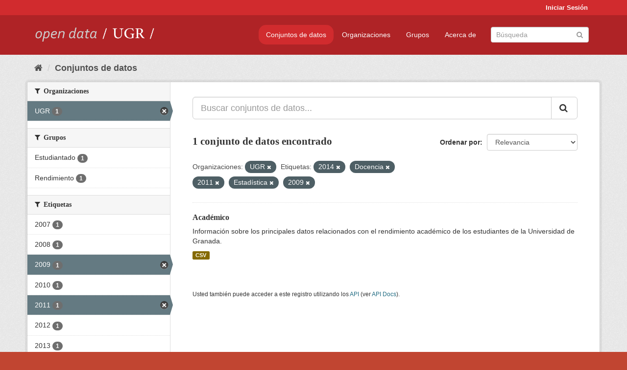

--- FILE ---
content_type: text/html; charset=utf-8
request_url: https://opendata.ugr.es/dataset/?organization=universidad-granada&_license_id_limit=0&tags=2014&tags=Docencia&tags=2011&tags=Estad%C3%ADstica&tags=2009&_tags_limit=0
body_size: 7522
content:
<!DOCTYPE html>
<!--[if IE 9]> <html lang="es" class="ie9"> <![endif]-->
<!--[if gt IE 8]><!--> <html lang="es"> <!--<![endif]-->
  <head>
    <meta charset="utf-8" />
      <meta name="generator" content="ckan 2.9.5" />
      <meta name="viewport" content="width=device-width, initial-scale=1.0">
    <title>Conjunto de datos - OpenData UGR</title>

    
    
    <link rel="shortcut icon" href="/base/images/faviconUGR.ico" />
    
    
        <link rel="alternate" type="text/n3" href="https://opendata.ugr.es/catalog.n3"/>
        <link rel="alternate" type="text/ttl" href="https://opendata.ugr.es/catalog.ttl"/>
        <link rel="alternate" type="application/rdf+xml" href="https://opendata.ugr.es/catalog.xml"/>
        <link rel="alternate" type="application/ld+json" href="https://opendata.ugr.es/catalog.jsonld"/>
    

    
      
      
      
      
    

    
    



    
      
      
    

    
    <link href="/webassets/base/eb9793eb_red.css" rel="stylesheet"/>
<link href="/webassets/ckanext-harvest/c95a0af2_harvest_css.css" rel="stylesheet"/><style>
                .site-footer  {
  #background-color: #842f22;
background-color: #d12b2e;
}
.account-masthead {
background: #d12b2e;
}




.masthead {
background: #af2326;
}

.account-masthead .account ul li a{
  
  color: white;
}


/*
#Para la imagen de fondo
#.hero{
#background: url("https://p1.pxfuel.com/preview/401/157/184/alhambra-spain-granada-window.jpg");
#}
*/

/* --> BIUSCADOR DE INICIO */
.homepage .module-search .module-content {
background-color: #d12b2e;

}


.homepage .module-search .tags {
background-color: #af2326;

}



. main-navigation-toggle a:hover {
  font-size:20px;
}




#main-navigation-toggle a:active{

 background: #d12b2e;
}

#main-navigation-toggle a:hover {
  
  /* font-size: 150%; */
  background: #d12b2e;
  
}

.account-masthead .account ul li a:hover {
    
    background-color: #af2326;
    
}

/* lineas del menu de configuracion, ajustes, logout */
.account-masthead .account ul li {
  
  border-left: none;
  
}

.account-masthead .account ul .active {
  
  background-color: black;
}

masthead .navigation .nav-pills li a:hover, .masthead .navigation .nav-pills li a:focus, .masthead .navigation .nav-pills li.active a{
  
 background: #d12b2e;
  
}
    
.btn-primary {
  
  background: #4d4c4d;
  border-color: #4d4c4d;
}


/* Color rojo oscuro de la franja superior al footer */
.homepage div:nth-child(3){
  
  background-color:  #af2326;
}


/* Color del gris de fondo */
.hero{
  
  /*! background: 
    
    url("https://p1.pxfuel.com/preview/16/472/53/wall-stones-marble-texture.jpg"); */
    /*
    url("https://p1.pxfuel.com/preview/688/816/856/pattern-texture-grey-brick-wall-model.jpg") repeat repeat;
    */
  /*! background-size: contain; */

  background-color: #dddddd;
background-image: None;
  
}

.homepage .row1{

  background:
     url("../../base/images/logo-ugr-blanco-transparente-sin-letras-rotado.svg");
  
  background-size: 190%;
  overflow: scroll;
  resize: both;


  background-position-y: 400px;
  background-position-x: -800px
  

}


h1, h2, h3, h4 {

font-size: 21px;
/*font-style: italic;*/
font-family: initial;

}

/* Imagenes de dcat, sparql, y estadisticas */
.hero .container div a img{
  
  max-width: 70%;
  
  
}
   

.hero .container div p {
  
  display: inline-block; 
  max-width: 49%;
  
}

.hero .container div p:nth-child(2){
  
  
  display:inline
   
}

.hero .container div p:nth-child(3){
 
  display: inline;  
  
  
}

.hero .container div p:nth-child(5){
  
  
  float: right;
  margin-top: 7%;
}

.hero .container div p:nth-child(8){
  
  
 
  float: right;
  
}


.hero .container div p:nth-child(8) img{
  
 
  float: right;
  
}



.hero .container div p:nth-child(13){
  
  
  float: right;
  margin-top: 8%
}



.hero .container div p:nth-child(15){
  
  
display: inline;  
  
  
}

.hero .container .module-content div h2{
  
  background-color: #dddddd;
  text-align: center
  
}

.hero .container div h1{
  
  text-align: center;
  
}


/* Cajas redondeadas ---------------> */
.hero .container .col-md-6.col2 .module-content.box {
  
  height: 100%;
  width: 100%;
  margin-top: 10px;
  border-top-left-radius: 30px;
  border-top-right-radius: 30px;
  border-bottom-right-radius: 30px;
  border-bottom-left-radius: 30px;
  
}


.homepage .module-search, .homepage .module-search .module-content{
  
  border-top-left-radius: 30px;
  border-top-right-radius: 30px;
}

.homepage .module-search{
  margin-top: 10px;
}


.homepage.layout-2 .stats {
  
  border-bottom-left-radius: 30px;
  border-bottom-right-radius: 30px;

}

/* <------------- Cajas redondeadas*/


.hero .container .col-md-6.col2 ul {
  
  
  margin-bottom: 10%;
}


/*radio del li > a del navbar */
.nav-pills > li > a {
    border-radius: 15px;
}



/* Paginación de los datasets */

.pagination > li > a {
  
  color: black;
  padding: 6px 15px;
  border: none;
  
}

.pagination > li > a:hover {
  
  background-color: #dddddd;
  color: black;
  
  
}



.pagination > .active > a{
  
  background-color: #dddddd;
  color: black;
}





.pagination > li > a, .pagination > li > span {
    
    padding: 6px 15px;
  
}


.pagination > .active > a:hover  {
  
    z-index: 3;
    color: #fff;
    cursor: default;
    background-color: black ;
   
}

/*footer ----------------------------> */

.site-footer a{
  
  color: white;
  
}

.site-footer label {
    color: white;
}

.site-footer p {
  
  color: white;
}

/* marca ugr + LOGO */

.navbar-left{
  
  width: 40%;
  padding-top: 12px;
  
}

.navbar-left img {
  
  width: 55%;
  
  
}





/* condicion para dispositivos pequeños*/

@media (max-width:475px){
  
  .hero .container .module-content div h2{
  
    margin-top: 21%;
  
  }
  
  
  .hero .container div a img {
    max-width: 70%;
    margin-top: 20%;
}
  
 

}




@media (max-width: 1200px){
  
  .header-image.navbar-left {
    
    
   width: 22%;
   margin-top: 7px;
    
    
  }
  
  
  .header-image.navbar-left .logo img{
    
    width: 100%;
  }


  
}


@media (max-width: 766px){
  
  
  .main{
    background-color: #af2326
  }

  
  
}




      </style>
    
  </head>

  
  <body data-site-root="https://opendata.ugr.es/" data-locale-root="https://opendata.ugr.es/" >

    
    <div class="sr-only sr-only-focusable"><a href="#content">Ir al contenido</a></div>
  

  
     
<div class="account-masthead">
  <div class="container">
     
    <nav class="account not-authed" aria-label="Cuenta">
      <ul class="list-unstyled">
        
        <li><a href="/user/login">Iniciar Sesión</a></li>
         
      </ul>
    </nav>
     
  </div>
</div>

<header class="navbar navbar-static-top masthead">
    
  <div class="container">
    <div class="navbar-right">
      <button data-target="#main-navigation-toggle" data-toggle="collapse" class="navbar-toggle collapsed" type="button" aria-label="expand or collapse" aria-expanded="false">
        <span class="sr-only">Toggle navigation</span>
        <span class="fa fa-bars"></span>
      </button>
    </div>
    <hgroup class="header-image navbar-left">
       
      <a class="logo" href="/"><img src="/uploads/admin/2022-02-21-120002.678222marca-open-data-ugr.png" alt="OpenData UGR" title="OpenData UGR" /></a>
       
    </hgroup>

    <div class="collapse navbar-collapse" id="main-navigation-toggle">
      
      <nav class="section navigation">
        <ul class="nav nav-pills">
            
		<li class="active"><a href="/dataset/">Conjuntos de datos</a></li><li><a href="/organization/">Organizaciones</a></li><li><a href="/group/">Grupos</a></li><li><a href="/about">Acerca de</a></li>
	    
        </ul>
      </nav>
       
      <form class="section site-search simple-input" action="/dataset/" method="get">
        <div class="field">
          <label for="field-sitewide-search">Buscar conjuntos de datos</label>
          <input id="field-sitewide-search" type="text" class="form-control" name="q" placeholder="Búsqueda" aria-label="Buscar conjuntos de datos"/>
          <button class="btn-search" type="submit" aria-label="Enviar"><i class="fa fa-search"></i></button>
        </div>
      </form>
      
    </div>
  </div>
</header>

  
    <div class="main">
      <div id="content" class="container">
        
          
            <div class="flash-messages">
              
                
              
            </div>
          

          
            <div class="toolbar" role="navigation" aria-label="Miga de pan">
              
                
                  <ol class="breadcrumb">
                    
<li class="home"><a href="/" aria-label="Inicio"><i class="fa fa-home"></i><span> Inicio</span></a></li>
                    
  <li class="active"><a href="/dataset/">Conjuntos de datos</a></li>

                  </ol>
                
              
            </div>
          

          <div class="row wrapper">
            
            
            

            
              <aside class="secondary col-sm-3">
                
                
  <div class="filters">
    <div>
      
        

    
    
	
	    
	    
		<section class="module module-narrow module-shallow">
		    
			<h2 class="module-heading">
			    <i class="fa fa-filter"></i>
			    
			    Organizaciones
			</h2>
		    
		    
			
			    
				<nav aria-label="Organizaciones">
				    <ul class="list-unstyled nav nav-simple nav-facet">
					
					    
					    
					    
					    
					    <li class="nav-item active">
						<a href="/dataset/?_license_id_limit=0&amp;tags=2014&amp;tags=Docencia&amp;tags=2011&amp;tags=Estad%C3%ADstica&amp;tags=2009&amp;_tags_limit=0" title="">
						    <span class="item-label">UGR</span>
						    <span class="hidden separator"> - </span>
						    <span class="item-count badge">1</span>
						</a>
					    </li>
					
				    </ul>
				</nav>

				<p class="module-footer">
				    
					
				    
				</p>
			    
			
		    
		</section>
	    
	
    

      
        

    
    
	
	    
	    
		<section class="module module-narrow module-shallow">
		    
			<h2 class="module-heading">
			    <i class="fa fa-filter"></i>
			    
			    Grupos
			</h2>
		    
		    
			
			    
				<nav aria-label="Grupos">
				    <ul class="list-unstyled nav nav-simple nav-facet">
					
					    
					    
					    
					    
					    <li class="nav-item">
						<a href="/dataset/?organization=universidad-granada&amp;_license_id_limit=0&amp;tags=2014&amp;tags=Docencia&amp;tags=2011&amp;tags=Estad%C3%ADstica&amp;tags=2009&amp;_tags_limit=0&amp;groups=estudiantes" title="">
						    <span class="item-label">Estudiantado</span>
						    <span class="hidden separator"> - </span>
						    <span class="item-count badge">1</span>
						</a>
					    </li>
					
					    
					    
					    
					    
					    <li class="nav-item">
						<a href="/dataset/?organization=universidad-granada&amp;_license_id_limit=0&amp;tags=2014&amp;tags=Docencia&amp;tags=2011&amp;tags=Estad%C3%ADstica&amp;tags=2009&amp;_tags_limit=0&amp;groups=rendimiento" title="">
						    <span class="item-label">Rendimiento</span>
						    <span class="hidden separator"> - </span>
						    <span class="item-count badge">1</span>
						</a>
					    </li>
					
				    </ul>
				</nav>

				<p class="module-footer">
				    
					
				    
				</p>
			    
			
		    
		</section>
	    
	
    

      
        

    
    
	
	    
	    
		<section class="module module-narrow module-shallow">
		    
			<h2 class="module-heading">
			    <i class="fa fa-filter"></i>
			    
			    Etiquetas
			</h2>
		    
		    
			
			    
				<nav aria-label="Etiquetas">
				    <ul class="list-unstyled nav nav-simple nav-facet">
					
					    
					    
					    
					    
					    <li class="nav-item">
						<a href="/dataset/?organization=universidad-granada&amp;_license_id_limit=0&amp;tags=2014&amp;tags=Docencia&amp;tags=2011&amp;tags=Estad%C3%ADstica&amp;tags=2009&amp;_tags_limit=0&amp;tags=2007" title="">
						    <span class="item-label">2007</span>
						    <span class="hidden separator"> - </span>
						    <span class="item-count badge">1</span>
						</a>
					    </li>
					
					    
					    
					    
					    
					    <li class="nav-item">
						<a href="/dataset/?organization=universidad-granada&amp;_license_id_limit=0&amp;tags=2014&amp;tags=Docencia&amp;tags=2011&amp;tags=Estad%C3%ADstica&amp;tags=2009&amp;_tags_limit=0&amp;tags=2008" title="">
						    <span class="item-label">2008</span>
						    <span class="hidden separator"> - </span>
						    <span class="item-count badge">1</span>
						</a>
					    </li>
					
					    
					    
					    
					    
					    <li class="nav-item active">
						<a href="/dataset/?organization=universidad-granada&amp;_license_id_limit=0&amp;tags=2014&amp;tags=Docencia&amp;tags=2011&amp;tags=Estad%C3%ADstica&amp;_tags_limit=0" title="">
						    <span class="item-label">2009</span>
						    <span class="hidden separator"> - </span>
						    <span class="item-count badge">1</span>
						</a>
					    </li>
					
					    
					    
					    
					    
					    <li class="nav-item">
						<a href="/dataset/?organization=universidad-granada&amp;_license_id_limit=0&amp;tags=2014&amp;tags=Docencia&amp;tags=2011&amp;tags=Estad%C3%ADstica&amp;tags=2009&amp;_tags_limit=0&amp;tags=2010" title="">
						    <span class="item-label">2010</span>
						    <span class="hidden separator"> - </span>
						    <span class="item-count badge">1</span>
						</a>
					    </li>
					
					    
					    
					    
					    
					    <li class="nav-item active">
						<a href="/dataset/?organization=universidad-granada&amp;_license_id_limit=0&amp;tags=2014&amp;tags=Docencia&amp;tags=Estad%C3%ADstica&amp;tags=2009&amp;_tags_limit=0" title="">
						    <span class="item-label">2011</span>
						    <span class="hidden separator"> - </span>
						    <span class="item-count badge">1</span>
						</a>
					    </li>
					
					    
					    
					    
					    
					    <li class="nav-item">
						<a href="/dataset/?organization=universidad-granada&amp;_license_id_limit=0&amp;tags=2014&amp;tags=Docencia&amp;tags=2011&amp;tags=Estad%C3%ADstica&amp;tags=2009&amp;_tags_limit=0&amp;tags=2012" title="">
						    <span class="item-label">2012</span>
						    <span class="hidden separator"> - </span>
						    <span class="item-count badge">1</span>
						</a>
					    </li>
					
					    
					    
					    
					    
					    <li class="nav-item">
						<a href="/dataset/?organization=universidad-granada&amp;_license_id_limit=0&amp;tags=2014&amp;tags=Docencia&amp;tags=2011&amp;tags=Estad%C3%ADstica&amp;tags=2009&amp;_tags_limit=0&amp;tags=2013" title="">
						    <span class="item-label">2013</span>
						    <span class="hidden separator"> - </span>
						    <span class="item-count badge">1</span>
						</a>
					    </li>
					
					    
					    
					    
					    
					    <li class="nav-item active">
						<a href="/dataset/?organization=universidad-granada&amp;_license_id_limit=0&amp;tags=Docencia&amp;tags=2011&amp;tags=Estad%C3%ADstica&amp;tags=2009&amp;_tags_limit=0" title="">
						    <span class="item-label">2014</span>
						    <span class="hidden separator"> - </span>
						    <span class="item-count badge">1</span>
						</a>
					    </li>
					
					    
					    
					    
					    
					    <li class="nav-item">
						<a href="/dataset/?organization=universidad-granada&amp;_license_id_limit=0&amp;tags=2014&amp;tags=Docencia&amp;tags=2011&amp;tags=Estad%C3%ADstica&amp;tags=2009&amp;_tags_limit=0&amp;tags=2015" title="">
						    <span class="item-label">2015</span>
						    <span class="hidden separator"> - </span>
						    <span class="item-count badge">1</span>
						</a>
					    </li>
					
					    
					    
					    
					    
					    <li class="nav-item">
						<a href="/dataset/?organization=universidad-granada&amp;_license_id_limit=0&amp;tags=2014&amp;tags=Docencia&amp;tags=2011&amp;tags=Estad%C3%ADstica&amp;tags=2009&amp;_tags_limit=0&amp;tags=Centros+Propios" title="">
						    <span class="item-label">Centros Propios</span>
						    <span class="hidden separator"> - </span>
						    <span class="item-count badge">1</span>
						</a>
					    </li>
					
					    
					    
					    
					    
					    <li class="nav-item active">
						<a href="/dataset/?organization=universidad-granada&amp;_license_id_limit=0&amp;tags=2014&amp;tags=2011&amp;tags=Estad%C3%ADstica&amp;tags=2009&amp;_tags_limit=0" title="">
						    <span class="item-label">Docencia</span>
						    <span class="hidden separator"> - </span>
						    <span class="item-count badge">1</span>
						</a>
					    </li>
					
					    
					    
					    
					    
					    <li class="nav-item active">
						<a href="/dataset/?organization=universidad-granada&amp;_license_id_limit=0&amp;tags=2014&amp;tags=Docencia&amp;tags=2011&amp;tags=2009&amp;_tags_limit=0" title="">
						    <span class="item-label">Estadística</span>
						    <span class="hidden separator"> - </span>
						    <span class="item-count badge">1</span>
						</a>
					    </li>
					
					    
					    
					    
					    
					    <li class="nav-item">
						<a href="/dataset/?organization=universidad-granada&amp;_license_id_limit=0&amp;tags=2014&amp;tags=Docencia&amp;tags=2011&amp;tags=Estad%C3%ADstica&amp;tags=2009&amp;_tags_limit=0&amp;tags=Gesti%C3%B3n+e+investigaci%C3%B3n" title="Gestión e investigación">
						    <span class="item-label">Gestión e investiga...</span>
						    <span class="hidden separator"> - </span>
						    <span class="item-count badge">1</span>
						</a>
					    </li>
					
					    
					    
					    
					    
					    <li class="nav-item">
						<a href="/dataset/?organization=universidad-granada&amp;_license_id_limit=0&amp;tags=2014&amp;tags=Docencia&amp;tags=2011&amp;tags=Estad%C3%ADstica&amp;tags=2009&amp;_tags_limit=0&amp;tags=Peri%C3%B3dico" title="">
						    <span class="item-label">Periódico</span>
						    <span class="hidden separator"> - </span>
						    <span class="item-count badge">1</span>
						</a>
					    </li>
					
					    
					    
					    
					    
					    <li class="nav-item">
						<a href="/dataset/?organization=universidad-granada&amp;_license_id_limit=0&amp;tags=2014&amp;tags=Docencia&amp;tags=2011&amp;tags=Estad%C3%ADstica&amp;tags=2009&amp;_tags_limit=0&amp;tags=Rendimiento" title="">
						    <span class="item-label">Rendimiento</span>
						    <span class="hidden separator"> - </span>
						    <span class="item-count badge">1</span>
						</a>
					    </li>
					
				    </ul>
				</nav>

				<p class="module-footer">
				    
					<a href="/dataset/?organization=universidad-granada&amp;_license_id_limit=0&amp;tags=2014&amp;tags=Docencia&amp;tags=2011&amp;tags=Estad%C3%ADstica&amp;tags=2009" class="read-more">Mostrar Solamente Populares Etiquetas</a>
				    
				</p>
			    
			
		    
		</section>
	    
	
    

      
        

    
    
	
	    
	    
		<section class="module module-narrow module-shallow">
		    
			<h2 class="module-heading">
			    <i class="fa fa-filter"></i>
			    
			    Formatos
			</h2>
		    
		    
			
			    
				<nav aria-label="Formatos">
				    <ul class="list-unstyled nav nav-simple nav-facet">
					
					    
					    
					    
					    
					    <li class="nav-item">
						<a href="/dataset/?organization=universidad-granada&amp;_license_id_limit=0&amp;tags=2014&amp;tags=Docencia&amp;tags=2011&amp;tags=Estad%C3%ADstica&amp;tags=2009&amp;_tags_limit=0&amp;res_format=CSV" title="">
						    <span class="item-label">CSV</span>
						    <span class="hidden separator"> - </span>
						    <span class="item-count badge">1</span>
						</a>
					    </li>
					
				    </ul>
				</nav>

				<p class="module-footer">
				    
					
				    
				</p>
			    
			
		    
		</section>
	    
	
    

      
        

    
    
	
	    
	    
		<section class="module module-narrow module-shallow">
		    
			<h2 class="module-heading">
			    <i class="fa fa-filter"></i>
			    
			    Licencias
			</h2>
		    
		    
			
			    
				<nav aria-label="Licencias">
				    <ul class="list-unstyled nav nav-simple nav-facet">
					
					    
					    
					    
					    
					    <li class="nav-item">
						<a href="/dataset/?organization=universidad-granada&amp;_license_id_limit=0&amp;tags=2014&amp;tags=Docencia&amp;tags=2011&amp;tags=Estad%C3%ADstica&amp;tags=2009&amp;_tags_limit=0&amp;license_id=odc-by" title="Open Data Commons Attribution License">
						    <span class="item-label">Open Data Commons A...</span>
						    <span class="hidden separator"> - </span>
						    <span class="item-count badge">1</span>
						</a>
					    </li>
					
				    </ul>
				</nav>

				<p class="module-footer">
				    
					<a href="/dataset/?organization=universidad-granada&amp;tags=2014&amp;tags=Docencia&amp;tags=2011&amp;tags=Estad%C3%ADstica&amp;tags=2009&amp;_tags_limit=0" class="read-more">Mostrar Solamente Populares Licencias</a>
				    
				</p>
			    
			
		    
		</section>
	    
	
    

      
    </div>
    <a class="close no-text hide-filters"><i class="fa fa-times-circle"></i><span class="text">close</span></a>
  </div>

              </aside>
            

            
              <div class="primary col-sm-9 col-xs-12" role="main">
                
                
  <section class="module">
    <div class="module-content">
      
        
      
      
        
        
        







<form id="dataset-search-form" class="search-form" method="get" data-module="select-switch">

  
    <div class="input-group search-input-group">
      <input aria-label="Buscar conjuntos de datos..." id="field-giant-search" type="text" class="form-control input-lg" name="q" value="" autocomplete="off" placeholder="Buscar conjuntos de datos...">
      
      <span class="input-group-btn">
        <button class="btn btn-default btn-lg" type="submit" value="search" aria-label="Enviar">
          <i class="fa fa-search"></i>
        </button>
      </span>
      
    </div>
  

  
    <span>
  
  

  
  
  
  <input type="hidden" name="organization" value="universidad-granada" />
  
  
  
  
  
  <input type="hidden" name="tags" value="2014" />
  
  
  
  
  
  <input type="hidden" name="tags" value="Docencia" />
  
  
  
  
  
  <input type="hidden" name="tags" value="2011" />
  
  
  
  
  
  <input type="hidden" name="tags" value="Estadística" />
  
  
  
  
  
  <input type="hidden" name="tags" value="2009" />
  
  
  
  </span>
  

  
    
      <div class="form-select form-group control-order-by">
        <label for="field-order-by">Ordenar por</label>
        <select id="field-order-by" name="sort" class="form-control">
          
            
              <option value="score desc, metadata_modified desc" selected="selected">Relevancia</option>
            
          
            
              <option value="title_string asc">Nombre Ascendente</option>
            
          
            
              <option value="title_string desc">Nombre Descendente</option>
            
          
            
              <option value="metadata_modified desc">Última modificación</option>
            
          
            
          
        </select>
        
        <button class="btn btn-default js-hide" type="submit">Ir</button>
        
      </div>
    
  

  
    
      <h1>

  
  
  
  

1 conjunto de datos encontrado</h1>
    
  

  
    
      <p class="filter-list">
        
          
          <span class="facet">Organizaciones:</span>
          
            <span class="filtered pill">UGR
              <a href="/dataset/?_license_id_limit=0&amp;tags=2014&amp;tags=Docencia&amp;tags=2011&amp;tags=Estad%C3%ADstica&amp;tags=2009&amp;_tags_limit=0" class="remove" title="Quitar"><i class="fa fa-times"></i></a>
            </span>
          
        
          
          <span class="facet">Etiquetas:</span>
          
            <span class="filtered pill">2014
              <a href="/dataset/?organization=universidad-granada&amp;_license_id_limit=0&amp;tags=Docencia&amp;tags=2011&amp;tags=Estad%C3%ADstica&amp;tags=2009&amp;_tags_limit=0" class="remove" title="Quitar"><i class="fa fa-times"></i></a>
            </span>
          
            <span class="filtered pill">Docencia
              <a href="/dataset/?organization=universidad-granada&amp;_license_id_limit=0&amp;tags=2014&amp;tags=2011&amp;tags=Estad%C3%ADstica&amp;tags=2009&amp;_tags_limit=0" class="remove" title="Quitar"><i class="fa fa-times"></i></a>
            </span>
          
            <span class="filtered pill">2011
              <a href="/dataset/?organization=universidad-granada&amp;_license_id_limit=0&amp;tags=2014&amp;tags=Docencia&amp;tags=Estad%C3%ADstica&amp;tags=2009&amp;_tags_limit=0" class="remove" title="Quitar"><i class="fa fa-times"></i></a>
            </span>
          
            <span class="filtered pill">Estadística
              <a href="/dataset/?organization=universidad-granada&amp;_license_id_limit=0&amp;tags=2014&amp;tags=Docencia&amp;tags=2011&amp;tags=2009&amp;_tags_limit=0" class="remove" title="Quitar"><i class="fa fa-times"></i></a>
            </span>
          
            <span class="filtered pill">2009
              <a href="/dataset/?organization=universidad-granada&amp;_license_id_limit=0&amp;tags=2014&amp;tags=Docencia&amp;tags=2011&amp;tags=Estad%C3%ADstica&amp;_tags_limit=0" class="remove" title="Quitar"><i class="fa fa-times"></i></a>
            </span>
          
        
      </p>
      <a class="show-filters btn btn-default">Filtrar Resultados</a>
    
  

</form>




      
      
        

  
    <ul class="dataset-list list-unstyled">
    	
	      
	        






  <li class="dataset-item">
    
      <div class="dataset-content">
        
          <h2 class="dataset-heading">
            
              
            
            
		<a href="/dataset/academico">Académico</a>
            
            
              
              
            
          </h2>
        
        
          
        
        
          
            <div>Información sobre los principales datos relacionados con el rendimiento académico de los estudiantes de la Universidad de Granada. </div>
          
        
      </div>
      
        
          
            <ul class="dataset-resources list-unstyled">
              
                
                <li>
                  <a href="/dataset/academico" class="label label-default" data-format="csv">CSV</a>
                </li>
                
              
            </ul>
          
        
      
    
  </li>

	      
	    
    </ul>
  

      
    </div>

    
      
    
  </section>

  
    <section class="module">
      <div class="module-content">
        
          <small>
            
            
            
          Usted también puede acceder a este registro utilizando los <a href="/api/3">API</a> (ver <a href="http://docs.ckan.org/en/2.9/api/">API Docs</a>).
          </small>
        
      </div>
    </section>
  

              </div>
            
          </div>
        
      </div>
    </div>
  
    <footer class="site-footer">
  <div class="container">
    
    <div class="row">
      <div class="col-md-8 footer-links">
        
          <ul class="list-unstyled">
            
              <li><a href="/about">Acerca de OpenData UGR</a></li>
            
          </ul>
          <ul class="list-unstyled">
            
              
              <li><a href="http://docs.ckan.org/en/2.9/api/">API CKAN</a></li>
              <li><a href="http://www.ckan.org/">CKAN Association</a></li>
              <li><a href="http://www.opendefinition.org/okd/"><img src="/base/images/od_80x15_blue.png" alt="Open Data"></a></li>
            
          </ul>
        
      </div>
      <div class="col-md-4 attribution">
        
          <p><strong>Gestionado con </strong> <a class="hide-text ckan-footer-logo" href="http://ckan.org">CKAN</a></p>
        
        
          
<form class="form-inline form-select lang-select" action="/util/redirect" data-module="select-switch" method="POST">
  <label for="field-lang-select">Idioma</label>
  <select id="field-lang-select" name="url" data-module="autocomplete" data-module-dropdown-class="lang-dropdown" data-module-container-class="lang-container">
    
      <option value="/es/dataset/?organization=universidad-granada&amp;_license_id_limit=0&amp;tags=2014&amp;tags=Docencia&amp;tags=2011&amp;tags=Estad%C3%ADstica&amp;tags=2009&amp;_tags_limit=0" selected="selected">
        español
      </option>
    
      <option value="/en/dataset/?organization=universidad-granada&amp;_license_id_limit=0&amp;tags=2014&amp;tags=Docencia&amp;tags=2011&amp;tags=Estad%C3%ADstica&amp;tags=2009&amp;_tags_limit=0" >
        English
      </option>
    
      <option value="/pt_BR/dataset/?organization=universidad-granada&amp;_license_id_limit=0&amp;tags=2014&amp;tags=Docencia&amp;tags=2011&amp;tags=Estad%C3%ADstica&amp;tags=2009&amp;_tags_limit=0" >
        português (Brasil)
      </option>
    
      <option value="/ja/dataset/?organization=universidad-granada&amp;_license_id_limit=0&amp;tags=2014&amp;tags=Docencia&amp;tags=2011&amp;tags=Estad%C3%ADstica&amp;tags=2009&amp;_tags_limit=0" >
        日本語
      </option>
    
      <option value="/it/dataset/?organization=universidad-granada&amp;_license_id_limit=0&amp;tags=2014&amp;tags=Docencia&amp;tags=2011&amp;tags=Estad%C3%ADstica&amp;tags=2009&amp;_tags_limit=0" >
        italiano
      </option>
    
      <option value="/cs_CZ/dataset/?organization=universidad-granada&amp;_license_id_limit=0&amp;tags=2014&amp;tags=Docencia&amp;tags=2011&amp;tags=Estad%C3%ADstica&amp;tags=2009&amp;_tags_limit=0" >
        čeština (Česko)
      </option>
    
      <option value="/ca/dataset/?organization=universidad-granada&amp;_license_id_limit=0&amp;tags=2014&amp;tags=Docencia&amp;tags=2011&amp;tags=Estad%C3%ADstica&amp;tags=2009&amp;_tags_limit=0" >
        català
      </option>
    
      <option value="/fr/dataset/?organization=universidad-granada&amp;_license_id_limit=0&amp;tags=2014&amp;tags=Docencia&amp;tags=2011&amp;tags=Estad%C3%ADstica&amp;tags=2009&amp;_tags_limit=0" >
        français
      </option>
    
      <option value="/el/dataset/?organization=universidad-granada&amp;_license_id_limit=0&amp;tags=2014&amp;tags=Docencia&amp;tags=2011&amp;tags=Estad%C3%ADstica&amp;tags=2009&amp;_tags_limit=0" >
        Ελληνικά
      </option>
    
      <option value="/sv/dataset/?organization=universidad-granada&amp;_license_id_limit=0&amp;tags=2014&amp;tags=Docencia&amp;tags=2011&amp;tags=Estad%C3%ADstica&amp;tags=2009&amp;_tags_limit=0" >
        svenska
      </option>
    
      <option value="/sr/dataset/?organization=universidad-granada&amp;_license_id_limit=0&amp;tags=2014&amp;tags=Docencia&amp;tags=2011&amp;tags=Estad%C3%ADstica&amp;tags=2009&amp;_tags_limit=0" >
        српски
      </option>
    
      <option value="/no/dataset/?organization=universidad-granada&amp;_license_id_limit=0&amp;tags=2014&amp;tags=Docencia&amp;tags=2011&amp;tags=Estad%C3%ADstica&amp;tags=2009&amp;_tags_limit=0" >
        norsk bokmål (Norge)
      </option>
    
      <option value="/sk/dataset/?organization=universidad-granada&amp;_license_id_limit=0&amp;tags=2014&amp;tags=Docencia&amp;tags=2011&amp;tags=Estad%C3%ADstica&amp;tags=2009&amp;_tags_limit=0" >
        slovenčina
      </option>
    
      <option value="/fi/dataset/?organization=universidad-granada&amp;_license_id_limit=0&amp;tags=2014&amp;tags=Docencia&amp;tags=2011&amp;tags=Estad%C3%ADstica&amp;tags=2009&amp;_tags_limit=0" >
        suomi
      </option>
    
      <option value="/ru/dataset/?organization=universidad-granada&amp;_license_id_limit=0&amp;tags=2014&amp;tags=Docencia&amp;tags=2011&amp;tags=Estad%C3%ADstica&amp;tags=2009&amp;_tags_limit=0" >
        русский
      </option>
    
      <option value="/de/dataset/?organization=universidad-granada&amp;_license_id_limit=0&amp;tags=2014&amp;tags=Docencia&amp;tags=2011&amp;tags=Estad%C3%ADstica&amp;tags=2009&amp;_tags_limit=0" >
        Deutsch
      </option>
    
      <option value="/pl/dataset/?organization=universidad-granada&amp;_license_id_limit=0&amp;tags=2014&amp;tags=Docencia&amp;tags=2011&amp;tags=Estad%C3%ADstica&amp;tags=2009&amp;_tags_limit=0" >
        polski
      </option>
    
      <option value="/nl/dataset/?organization=universidad-granada&amp;_license_id_limit=0&amp;tags=2014&amp;tags=Docencia&amp;tags=2011&amp;tags=Estad%C3%ADstica&amp;tags=2009&amp;_tags_limit=0" >
        Nederlands
      </option>
    
      <option value="/bg/dataset/?organization=universidad-granada&amp;_license_id_limit=0&amp;tags=2014&amp;tags=Docencia&amp;tags=2011&amp;tags=Estad%C3%ADstica&amp;tags=2009&amp;_tags_limit=0" >
        български
      </option>
    
      <option value="/ko_KR/dataset/?organization=universidad-granada&amp;_license_id_limit=0&amp;tags=2014&amp;tags=Docencia&amp;tags=2011&amp;tags=Estad%C3%ADstica&amp;tags=2009&amp;_tags_limit=0" >
        한국어 (대한민국)
      </option>
    
      <option value="/hu/dataset/?organization=universidad-granada&amp;_license_id_limit=0&amp;tags=2014&amp;tags=Docencia&amp;tags=2011&amp;tags=Estad%C3%ADstica&amp;tags=2009&amp;_tags_limit=0" >
        magyar
      </option>
    
      <option value="/sl/dataset/?organization=universidad-granada&amp;_license_id_limit=0&amp;tags=2014&amp;tags=Docencia&amp;tags=2011&amp;tags=Estad%C3%ADstica&amp;tags=2009&amp;_tags_limit=0" >
        slovenščina
      </option>
    
      <option value="/lv/dataset/?organization=universidad-granada&amp;_license_id_limit=0&amp;tags=2014&amp;tags=Docencia&amp;tags=2011&amp;tags=Estad%C3%ADstica&amp;tags=2009&amp;_tags_limit=0" >
        latviešu
      </option>
    
      <option value="/es_AR/dataset/?organization=universidad-granada&amp;_license_id_limit=0&amp;tags=2014&amp;tags=Docencia&amp;tags=2011&amp;tags=Estad%C3%ADstica&amp;tags=2009&amp;_tags_limit=0" >
        español (Argentina)
      </option>
    
      <option value="/tl/dataset/?organization=universidad-granada&amp;_license_id_limit=0&amp;tags=2014&amp;tags=Docencia&amp;tags=2011&amp;tags=Estad%C3%ADstica&amp;tags=2009&amp;_tags_limit=0" >
        Filipino (Pilipinas)
      </option>
    
      <option value="/mk/dataset/?organization=universidad-granada&amp;_license_id_limit=0&amp;tags=2014&amp;tags=Docencia&amp;tags=2011&amp;tags=Estad%C3%ADstica&amp;tags=2009&amp;_tags_limit=0" >
        македонски
      </option>
    
      <option value="/fa_IR/dataset/?organization=universidad-granada&amp;_license_id_limit=0&amp;tags=2014&amp;tags=Docencia&amp;tags=2011&amp;tags=Estad%C3%ADstica&amp;tags=2009&amp;_tags_limit=0" >
        فارسی (ایران)
      </option>
    
      <option value="/da_DK/dataset/?organization=universidad-granada&amp;_license_id_limit=0&amp;tags=2014&amp;tags=Docencia&amp;tags=2011&amp;tags=Estad%C3%ADstica&amp;tags=2009&amp;_tags_limit=0" >
        dansk (Danmark)
      </option>
    
      <option value="/lt/dataset/?organization=universidad-granada&amp;_license_id_limit=0&amp;tags=2014&amp;tags=Docencia&amp;tags=2011&amp;tags=Estad%C3%ADstica&amp;tags=2009&amp;_tags_limit=0" >
        lietuvių
      </option>
    
      <option value="/uk/dataset/?organization=universidad-granada&amp;_license_id_limit=0&amp;tags=2014&amp;tags=Docencia&amp;tags=2011&amp;tags=Estad%C3%ADstica&amp;tags=2009&amp;_tags_limit=0" >
        українська
      </option>
    
      <option value="/is/dataset/?organization=universidad-granada&amp;_license_id_limit=0&amp;tags=2014&amp;tags=Docencia&amp;tags=2011&amp;tags=Estad%C3%ADstica&amp;tags=2009&amp;_tags_limit=0" >
        íslenska
      </option>
    
      <option value="/sr_Latn/dataset/?organization=universidad-granada&amp;_license_id_limit=0&amp;tags=2014&amp;tags=Docencia&amp;tags=2011&amp;tags=Estad%C3%ADstica&amp;tags=2009&amp;_tags_limit=0" >
        srpski (latinica)
      </option>
    
      <option value="/hr/dataset/?organization=universidad-granada&amp;_license_id_limit=0&amp;tags=2014&amp;tags=Docencia&amp;tags=2011&amp;tags=Estad%C3%ADstica&amp;tags=2009&amp;_tags_limit=0" >
        hrvatski
      </option>
    
      <option value="/ne/dataset/?organization=universidad-granada&amp;_license_id_limit=0&amp;tags=2014&amp;tags=Docencia&amp;tags=2011&amp;tags=Estad%C3%ADstica&amp;tags=2009&amp;_tags_limit=0" >
        नेपाली
      </option>
    
      <option value="/am/dataset/?organization=universidad-granada&amp;_license_id_limit=0&amp;tags=2014&amp;tags=Docencia&amp;tags=2011&amp;tags=Estad%C3%ADstica&amp;tags=2009&amp;_tags_limit=0" >
        አማርኛ
      </option>
    
      <option value="/my_MM/dataset/?organization=universidad-granada&amp;_license_id_limit=0&amp;tags=2014&amp;tags=Docencia&amp;tags=2011&amp;tags=Estad%C3%ADstica&amp;tags=2009&amp;_tags_limit=0" >
        မြန်မာ (မြန်မာ)
      </option>
    
      <option value="/th/dataset/?organization=universidad-granada&amp;_license_id_limit=0&amp;tags=2014&amp;tags=Docencia&amp;tags=2011&amp;tags=Estad%C3%ADstica&amp;tags=2009&amp;_tags_limit=0" >
        ไทย
      </option>
    
      <option value="/he/dataset/?organization=universidad-granada&amp;_license_id_limit=0&amp;tags=2014&amp;tags=Docencia&amp;tags=2011&amp;tags=Estad%C3%ADstica&amp;tags=2009&amp;_tags_limit=0" >
        עברית
      </option>
    
      <option value="/ar/dataset/?organization=universidad-granada&amp;_license_id_limit=0&amp;tags=2014&amp;tags=Docencia&amp;tags=2011&amp;tags=Estad%C3%ADstica&amp;tags=2009&amp;_tags_limit=0" >
        العربية
      </option>
    
      <option value="/zh_Hant_TW/dataset/?organization=universidad-granada&amp;_license_id_limit=0&amp;tags=2014&amp;tags=Docencia&amp;tags=2011&amp;tags=Estad%C3%ADstica&amp;tags=2009&amp;_tags_limit=0" >
        中文 (繁體, 台灣)
      </option>
    
      <option value="/zh_Hans_CN/dataset/?organization=universidad-granada&amp;_license_id_limit=0&amp;tags=2014&amp;tags=Docencia&amp;tags=2011&amp;tags=Estad%C3%ADstica&amp;tags=2009&amp;_tags_limit=0" >
        中文 (简体, 中国)
      </option>
    
      <option value="/id/dataset/?organization=universidad-granada&amp;_license_id_limit=0&amp;tags=2014&amp;tags=Docencia&amp;tags=2011&amp;tags=Estad%C3%ADstica&amp;tags=2009&amp;_tags_limit=0" >
        Indonesia
      </option>
    
      <option value="/en_AU/dataset/?organization=universidad-granada&amp;_license_id_limit=0&amp;tags=2014&amp;tags=Docencia&amp;tags=2011&amp;tags=Estad%C3%ADstica&amp;tags=2009&amp;_tags_limit=0" >
        English (Australia)
      </option>
    
      <option value="/km/dataset/?organization=universidad-granada&amp;_license_id_limit=0&amp;tags=2014&amp;tags=Docencia&amp;tags=2011&amp;tags=Estad%C3%ADstica&amp;tags=2009&amp;_tags_limit=0" >
        ខ្មែរ
      </option>
    
      <option value="/tr/dataset/?organization=universidad-granada&amp;_license_id_limit=0&amp;tags=2014&amp;tags=Docencia&amp;tags=2011&amp;tags=Estad%C3%ADstica&amp;tags=2009&amp;_tags_limit=0" >
        Türkçe
      </option>
    
      <option value="/eu/dataset/?organization=universidad-granada&amp;_license_id_limit=0&amp;tags=2014&amp;tags=Docencia&amp;tags=2011&amp;tags=Estad%C3%ADstica&amp;tags=2009&amp;_tags_limit=0" >
        euskara
      </option>
    
      <option value="/gl/dataset/?organization=universidad-granada&amp;_license_id_limit=0&amp;tags=2014&amp;tags=Docencia&amp;tags=2011&amp;tags=Estad%C3%ADstica&amp;tags=2009&amp;_tags_limit=0" >
        galego
      </option>
    
      <option value="/vi/dataset/?organization=universidad-granada&amp;_license_id_limit=0&amp;tags=2014&amp;tags=Docencia&amp;tags=2011&amp;tags=Estad%C3%ADstica&amp;tags=2009&amp;_tags_limit=0" >
        Tiếng Việt
      </option>
    
      <option value="/mn_MN/dataset/?organization=universidad-granada&amp;_license_id_limit=0&amp;tags=2014&amp;tags=Docencia&amp;tags=2011&amp;tags=Estad%C3%ADstica&amp;tags=2009&amp;_tags_limit=0" >
        монгол (Монгол)
      </option>
    
      <option value="/pt_PT/dataset/?organization=universidad-granada&amp;_license_id_limit=0&amp;tags=2014&amp;tags=Docencia&amp;tags=2011&amp;tags=Estad%C3%ADstica&amp;tags=2009&amp;_tags_limit=0" >
        português (Portugal)
      </option>
    
      <option value="/sq/dataset/?organization=universidad-granada&amp;_license_id_limit=0&amp;tags=2014&amp;tags=Docencia&amp;tags=2011&amp;tags=Estad%C3%ADstica&amp;tags=2009&amp;_tags_limit=0" >
        shqip
      </option>
    
      <option value="/ro/dataset/?organization=universidad-granada&amp;_license_id_limit=0&amp;tags=2014&amp;tags=Docencia&amp;tags=2011&amp;tags=Estad%C3%ADstica&amp;tags=2009&amp;_tags_limit=0" >
        română
      </option>
    
      <option value="/uk_UA/dataset/?organization=universidad-granada&amp;_license_id_limit=0&amp;tags=2014&amp;tags=Docencia&amp;tags=2011&amp;tags=Estad%C3%ADstica&amp;tags=2009&amp;_tags_limit=0" >
        українська (Україна)
      </option>
    
  </select>
  <button class="btn btn-default js-hide" type="submit">Ir</button>
</form>
        
      </div>
    </div>
    
  </div>

  
    
  
</footer>
  
  
  
  
  
    

      

    
    
    <link href="/webassets/vendor/f3b8236b_select2.css" rel="stylesheet"/>
<link href="/webassets/vendor/0b01aef1_font-awesome.css" rel="stylesheet"/>
    <script src="/webassets/vendor/d8ae4bed_jquery.js" type="text/javascript"></script>
<script src="/webassets/vendor/fb6095a0_vendor.js" type="text/javascript"></script>
<script src="/webassets/vendor/580fa18d_bootstrap.js" type="text/javascript"></script>
<script src="/webassets/base/15a18f6c_main.js" type="text/javascript"></script>
<script src="/webassets/base/266988e1_ckan.js" type="text/javascript"></script>
  </body>
</html>